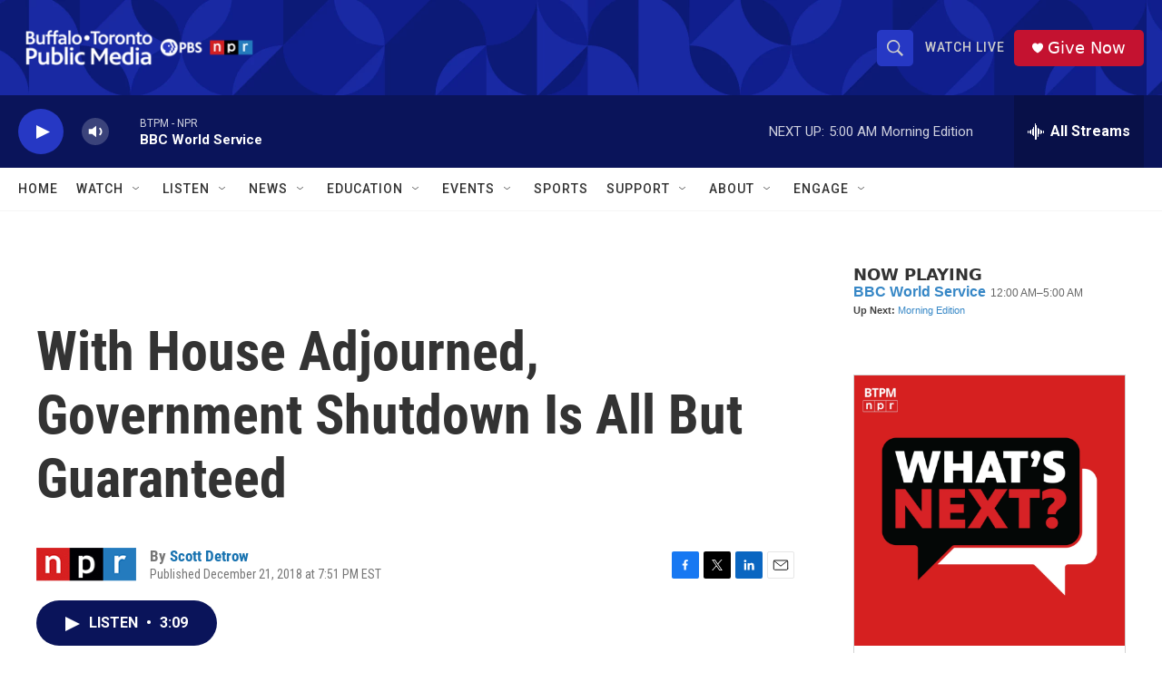

--- FILE ---
content_type: text/html; charset=utf-8
request_url: https://www.google.com/recaptcha/api2/aframe
body_size: 184
content:
<!DOCTYPE HTML><html><head><meta http-equiv="content-type" content="text/html; charset=UTF-8"></head><body><script nonce="ZH9HkqIej8v7aTBelGq9Yg">/** Anti-fraud and anti-abuse applications only. See google.com/recaptcha */ try{var clients={'sodar':'https://pagead2.googlesyndication.com/pagead/sodar?'};window.addEventListener("message",function(a){try{if(a.source===window.parent){var b=JSON.parse(a.data);var c=clients[b['id']];if(c){var d=document.createElement('img');d.src=c+b['params']+'&rc='+(localStorage.getItem("rc::a")?sessionStorage.getItem("rc::b"):"");window.document.body.appendChild(d);sessionStorage.setItem("rc::e",parseInt(sessionStorage.getItem("rc::e")||0)+1);localStorage.setItem("rc::h",'1769156907091');}}}catch(b){}});window.parent.postMessage("_grecaptcha_ready", "*");}catch(b){}</script></body></html>